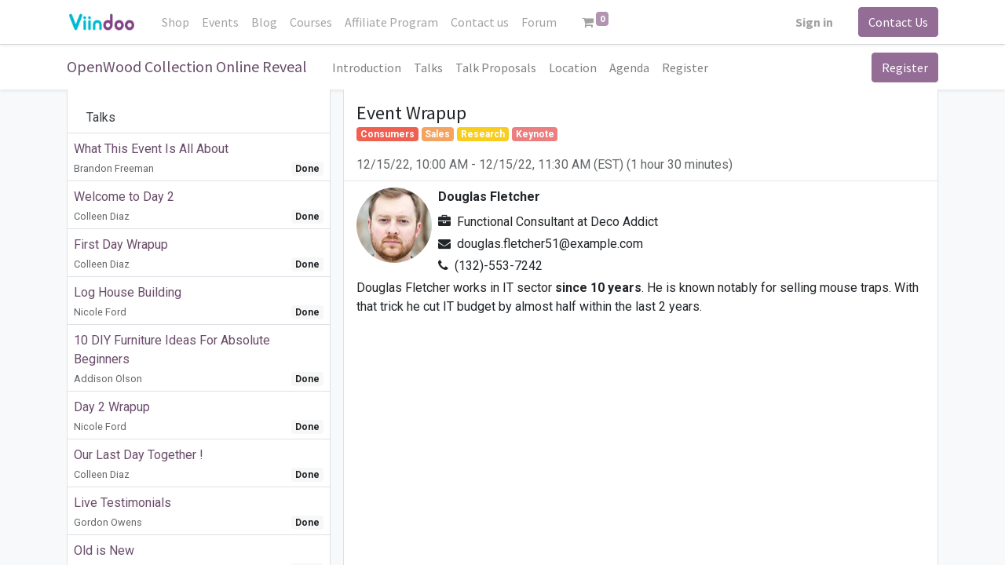

--- FILE ---
content_type: text/html; charset=utf-8
request_url: https://v14demo-int.viindoo.com/event/openwood-collection-online-reveal-2021-10-25-2021-10-27-8/track/event-wrapup-55
body_size: 6252
content:

    
    <!DOCTYPE html>
        
    
            
        
  <html lang="en-US" data-website-id="1" data-oe-company-name="My Company (San Francisco)">
            
    
      
        
      
      
      
      
        
      
    
    
  <head>
                <meta charset="utf-8"/>
			<meta name="robots" content="noindex, nofollow"/>
		
                <meta http-equiv="X-UA-Compatible" content="IE=edge,chrome=1"/>
            <meta name="viewport" content="width=device-width, initial-scale=1, user-scalable=no"/>
            <meta name="viewport" content="width=device-width, initial-scale=1, user-scalable=no"/>
    <meta name="generator" content="Odoo"/>
    
    
    
    
    
    
    
    
    
      
      
      
      
        
          
            <meta property="og:type" content="website"/>
          
        
          
            <meta property="og:title" content="Event Wrapup | Viindoo 14 Demo US"/>
          
        
          
            <meta property="og:site_name" content="My Company (San Francisco)"/>
          
        
          
            <meta property="og:url" content="https://v14demo-int.viindoo.com/event/openwood-collection-online-reveal-2021-10-25-2021-10-27-8/track/event-wrapup-55"/>
          
        
          
            <meta property="og:image" content="https://v14demo-int.viindoo.com/web/image/website/1/logo?unique=f1cdcb2"/>
          
        
      
      
      
      
        
          <meta name="twitter:card" content="summary_large_image"/>
        
          <meta name="twitter:title" content="Event Wrapup | Viindoo 14 Demo US"/>
        
          <meta name="twitter:image" content="https://v14demo-int.viindoo.com/web/image/website/1/logo/300x300?unique=f1cdcb2"/>
        
          <meta name="twitter:site" content="@Odoo"/>
        
      
    
    
      
      
    
    <link rel="canonical" href="http://v14demo-int.viindoo.com/event/openwood-collection-online-reveal-2021-10-25-2021-10-27-8/track/event-wrapup-55"/>
    <link rel="preconnect" href="https://fonts.gstatic.com/" crossorigin=""/>
  
        
        

                <title>
        Event Wrapup | 
        Viindoo 14 Demo US
      </title>
                <link type="image/x-icon" rel="shortcut icon" href="/web/image/website/1/favicon?unique=f1cdcb2"/>
            <link rel="preload" href="/web/static/lib/fontawesome/fonts/fontawesome-webfont.woff2?v=4.7.0" as="font" crossorigin=""/>
            <link type="text/css" rel="stylesheet" href="/web/content/5441-a95db0c/1/web.assets_common.css" data-asset-xmlid="web.assets_common" data-asset-version="a95db0c"/>
            <link type="text/css" rel="stylesheet" href="/web/content/5442-68f026d/1/web.assets_frontend.css" data-asset-xmlid="web.assets_frontend" data-asset-version="68f026d"/>
    
  
        

                <script id="web.layout.odooscript" type="text/javascript">
                    var odoo = {
                        csrf_token: "a27881922f8e7c70d7aa69ac1d4e9f9c3bd5cb0ao1801528316",
                        debug: "",
                    };
                </script>
            <script type="text/javascript">
                odoo.session_info = {"is_admin": false, "is_system": false, "is_website_user": true, "user_id": false, "is_frontend": true, "translationURL": "/website/translations", "cache_hashes": {"translations": "ca3f34e7613b99c94f5ddfe2620f43628cb5acd5"}, "lang_url_code": "en"};
                if (!/(^|;\s)tz=/.test(document.cookie)) {
                    const userTZ = Intl.DateTimeFormat().resolvedOptions().timeZone;
                    document.cookie = `tz=${userTZ}; path=/`;
                }
            </script>
            <script defer="defer" type="text/javascript" src="/web/content/5443-d93d6dc/1/web.assets_common_minimal_js.js" data-asset-xmlid="web.assets_common_minimal_js" data-asset-version="d93d6dc"></script>
            <script defer="defer" type="text/javascript" src="/web/content/5444-457e895/1/web.assets_frontend_minimal_js.js" data-asset-xmlid="web.assets_frontend_minimal_js" data-asset-version="457e895"></script>
            
        
    
            <script defer="defer" type="text/javascript" data-src="/web/content/5445-6305e88/1/web.assets_common_lazy.js" data-asset-xmlid="web.assets_common_lazy" data-asset-version="6305e88"></script>
            <script defer="defer" type="text/javascript" data-src="/web/content/5446-cbff029/1/web.assets_frontend_lazy.js" data-asset-xmlid="web.assets_frontend_lazy" data-asset-version="cbff029"></script>
    
  
        

                
            
            
    <link rel="manifest" href="/event/manifest.webmanifest" crossorigin="use-credentials"/>
    <link rel="apple-touch-icon" href="/web/image/website/1/app_icon/192x192?unique=f1cdcb2"/>
    <meta name="theme-color" content="#875A7B"/>

        
            
        
    </head>
            <body class="">
                
    
  
            
            
        <div id="wrapwrap" class="event   ">
                <header id="top" data-anchor="true" data-name="Header" class="  o_header_standard">
                    <nav data-name="Navbar" class="navbar navbar-expand-lg navbar-light o_colored_level o_cc shadow-sm">
            <div id="top_menu_container" class="container justify-content-start justify-content-lg-between">
                
                
    <a href="/" class="navbar-brand logo mr-4">
            <span role="img" aria-label="Logo of Viindoo 14 Demo US" title="Viindoo 14 Demo US"><img src="/web/image/website/1/logo/Viindoo%2014%20Demo%20US?unique=f1cdcb2" class="img img-fluid" alt="Viindoo 14 Demo US" loading="lazy"/></span>
        </a>
    

                
                
    <button type="button" data-toggle="collapse" data-target="#top_menu_collapse" class="navbar-toggler ml-auto">
        <span class="navbar-toggler-icon o_not_editable"></span>
    </button>

                
                <div id="top_menu_collapse" class="collapse navbar-collapse order-last order-lg-0">
                    
    <ul id="top_menu" class="nav navbar-nav o_menu_loading flex-grow-1">
        
                        
                        
                        
                            
    
    
    

                        
                            
    
    <li class="nav-item">
        <a role="menuitem" href="/shop" class="nav-link ">
            <span>Shop</span>
        </a>
    </li>
    

                        
                            
    
    <li class="nav-item">
        <a role="menuitem" href="/event" class="nav-link ">
            <span>Events</span>
        </a>
    </li>
    

                        
                            
    
    <li class="nav-item">
        <a role="menuitem" href="/blog" class="nav-link ">
            <span>Blog</span>
        </a>
    </li>
    

                        
                            
    
    <li class="nav-item">
        <a role="menuitem" href="/slides" class="nav-link ">
            <span>Courses</span>
        </a>
    </li>
    

                        
                            
    
    <li class="nav-item">
        <a role="menuitem" href="/affiliate" class="nav-link ">
            <span>Affiliate Program</span>
        </a>
    </li>
    

                        
                            
    
    <li class="nav-item">
        <a role="menuitem" href="/contactus" class="nav-link ">
            <span>Contact us</span>
        </a>
    </li>
    

                        
                            
    
    <li class="nav-item">
        <a role="menuitem" href="/forum" class="nav-link ">
            <span>Forum</span>
        </a>
    </li>
    

                        
            
        
        
        <li class="nav-item mx-lg-3 divider d-none"></li> 
        <li class="o_wsale_my_cart  nav-item mx-lg-3">
            <a href="/shop/cart" class="nav-link">
                <i class="fa fa-shopping-cart"></i>
                
                <sup class="my_cart_quantity badge badge-primary" data-order-id="">0</sup>
            </a>
        </li>
    
        
                        
                        
            <li class="nav-item ml-lg-auto o_no_autohide_item">
                <a href="/web/login" class="nav-link font-weight-bold">Sign in</a>
            </li>
        
                        
                        
        
        
            
        
    
    
                    
    </ul>

                </div>
                
                
                
                <div class="oe_structure oe_structure_solo" id="oe_structure_header_default_1">
            <section class="s_text_block" data-snippet="s_text_block" data-name="Text">
                <div class="container">
                    <a href="/contactus" class="btn btn-primary ml-4">Contact Us</a>
                </div>
            </section>
        </div>
    </div>
        </nav>
    </header>
                <main>
                    
            
        
        
        
        <div id="wrap" class="o_wevent_event js_event ">
            
                <nav class="navbar navbar-light border-top shadow-sm navbar-expand-md">
                    <div class="container align-items-baseline">
                        <a href="#" class="navbar-brand h4 my-0 mr-0 mr-md-4">OpenWood Collection Online Reveal</a>
                        <button class="navbar-toggler" type="button" data-toggle="collapse" data-target="#o_wevent_event_submenu" aria-controls="o_wevent_event_submenu" aria-expanded="false" aria-label="Toggle navigation">
                            <span class="navbar-toggler-icon"></span>
                        </button>
                        <div id="o_wevent_event_submenu" class="collapse navbar-collapse">
                            <ul class="navbar-nav w-100">
                                
                                    
    
    <li class="nav-item">
        <a role="menuitem" href="/event/openwood-collection-online-reveal-2021-10-25-2021-10-27-8/page/introduction-openwood-collection-online-reveal" class="nav-link ">
            <span>Introduction</span>
        </a>
    </li>
    

                                
                                    
    
    <li class="nav-item">
        <a role="menuitem" href="/event/openwood-collection-online-reveal-2021-10-25-2021-10-27-8/track" class="nav-link ">
            <span>Talks</span>
        </a>
    </li>
    

                                
                                    
    
    <li class="nav-item">
        <a role="menuitem" href="/event/openwood-collection-online-reveal-2021-10-25-2021-10-27-8/track_proposal" class="nav-link ">
            <span>Talk Proposals</span>
        </a>
    </li>
    

                                
                                    
    
    <li class="nav-item">
        <a role="menuitem" href="/event/openwood-collection-online-reveal-2021-10-25-2021-10-27-8/page/location-openwood-collection-online-reveal" class="nav-link ">
            <span>Location</span>
        </a>
    </li>
    

                                
                                    
    
    <li class="nav-item">
        <a role="menuitem" href="/event/openwood-collection-online-reveal-2021-10-25-2021-10-27-8/agenda" class="nav-link ">
            <span>Agenda</span>
        </a>
    </li>
    

                                
                                    
    
    <li class="nav-item">
        <a role="menuitem" href="/event/openwood-collection-online-reveal-2021-10-25-2021-10-27-8/register" class="nav-link ">
            <span>Register</span>
        </a>
    </li>
    

                                
                            </ul>
                            
                            <a class="btn btn-primary ml-auto" href="/event/openwood-collection-online-reveal-2021-10-25-2021-10-27-8/register">
                                Register
                            </a>
                        </div>
                    </div>
                </nav>
            
            
        <div class="o_wevent_online o_wevent_online_bg o_wesession_index">
            
            
            
            
            <div id="oe_structure_wesession_track_index_1" class="oe_structure"></div>
            
            <div class="o_wevent_online_page_container container pb-3">
                <div class="row mb-5 mx-0">
                    
    <div class="col-12 pl-0 pr-0 pr-md-3 o_wevent_online_page_aside o_wesession_track_aside col-md-4 col-lg-3">
        <div class="bg-white pt-0 pt-md-3 o_wevent_online_page_aside_content">
            
            <div class="d-flex align-items-center justify-content-between mx-2">
                <ul class="nav nav-tabs o_wesession_track_aside_nav d-flex border-0" role="tablist">
                    <li class="nav-item flex-grow-1">
                        <a href="#track_list" aria-controls="track_list" class="nav-link active" role="tab" data-toggle="tab">
                            Talks
                        </a>
                    </li>
                </ul>
                <a href="#collapse_track_aside" data-toggle="collapse" class="d-md-none p-2 text-decoration-none o_wevent_online_page_aside_collapse collapsed">
                    <i class="fa fa-chevron-down d-md-none"></i>
                </a>
            </div>
            <div id="collapse_track_aside" class="tab-content collapse d-md-block o_wesession_track_aside_tabs">
                <div class="tab-pane fade show active" id="track_list" role="tabpanel">
                    <ul class="list-unstyled mb-0">
                        <li class="w-100">
                            <a class="d-block w-100 h-100 px-2 pt-2 pb-1 text-decoration-none" href="/event/openwood-collection-online-reveal-2021-10-25-2021-10-27-8/track/what-this-event-is-all-about-31">
                                
    <span class="w-100">What This Event Is All About</span>
    <div class="d-flex align-items-center">
        <small class="text-muted">Brandon Freeman</small>
        <div class="d-inline-block ml-auto o_wesession_track_aside_info text-truncate">
            <small class="badge badge-light">Done</small>
        </div>
    </div>

                            </a>
                        </li><li class="w-100">
                            <a class="d-block w-100 h-100 px-2 pt-2 pb-1 text-decoration-none" href="/event/openwood-collection-online-reveal-2021-10-25-2021-10-27-8/track/welcome-to-day-2-42">
                                
    <span class="w-100">Welcome to Day 2</span>
    <div class="d-flex align-items-center">
        <small class="text-muted">Colleen Diaz</small>
        <div class="d-inline-block ml-auto o_wesession_track_aside_info text-truncate">
            <small class="badge badge-light">Done</small>
        </div>
    </div>

                            </a>
                        </li><li class="w-100">
                            <a class="d-block w-100 h-100 px-2 pt-2 pb-1 text-decoration-none" href="/event/openwood-collection-online-reveal-2021-10-25-2021-10-27-8/track/first-day-wrapup-32">
                                
    <span class="w-100">First Day Wrapup</span>
    <div class="d-flex align-items-center">
        <small class="text-muted">Colleen Diaz</small>
        <div class="d-inline-block ml-auto o_wesession_track_aside_info text-truncate">
            <small class="badge badge-light">Done</small>
        </div>
    </div>

                            </a>
                        </li><li class="w-100">
                            <a class="d-block w-100 h-100 px-2 pt-2 pb-1 text-decoration-none" href="/event/openwood-collection-online-reveal-2021-10-25-2021-10-27-8/track/log-house-building-45">
                                
    <span class="w-100">Log House Building</span>
    <div class="d-flex align-items-center">
        <small class="text-muted">Nicole Ford</small>
        <div class="d-inline-block ml-auto o_wesession_track_aside_info text-truncate">
            <small class="badge badge-light">Done</small>
        </div>
    </div>

                            </a>
                        </li><li class="w-100">
                            <a class="d-block w-100 h-100 px-2 pt-2 pb-1 text-decoration-none" href="/event/openwood-collection-online-reveal-2021-10-25-2021-10-27-8/track/10-diy-furniture-ideas-for-absolute-beginners-49">
                                
    <span class="w-100">10 DIY Furniture Ideas For Absolute Beginners</span>
    <div class="d-flex align-items-center">
        <small class="text-muted">Addison Olson</small>
        <div class="d-inline-block ml-auto o_wesession_track_aside_info text-truncate">
            <small class="badge badge-light">Done</small>
        </div>
    </div>

                            </a>
                        </li><li class="w-100">
                            <a class="d-block w-100 h-100 px-2 pt-2 pb-1 text-decoration-none" href="/event/openwood-collection-online-reveal-2021-10-25-2021-10-27-8/track/day-2-wrapup-43">
                                
    <span class="w-100">Day 2 Wrapup</span>
    <div class="d-flex align-items-center">
        <small class="text-muted">Nicole Ford</small>
        <div class="d-inline-block ml-auto o_wesession_track_aside_info text-truncate">
            <small class="badge badge-light">Done</small>
        </div>
    </div>

                            </a>
                        </li><li class="w-100">
                            <a class="d-block w-100 h-100 px-2 pt-2 pb-1 text-decoration-none" href="/event/openwood-collection-online-reveal-2021-10-25-2021-10-27-8/track/our-last-day-together-54">
                                
    <span class="w-100">Our Last Day Together !</span>
    <div class="d-flex align-items-center">
        <small class="text-muted">Colleen Diaz</small>
        <div class="d-inline-block ml-auto o_wesession_track_aside_info text-truncate">
            <small class="badge badge-light">Done</small>
        </div>
    </div>

                            </a>
                        </li><li class="w-100">
                            <a class="d-block w-100 h-100 px-2 pt-2 pb-1 text-decoration-none" href="/event/openwood-collection-online-reveal-2021-10-25-2021-10-27-8/track/live-testimonials-59">
                                
    <span class="w-100">Live Testimonials</span>
    <div class="d-flex align-items-center">
        <small class="text-muted">Gordon Owens</small>
        <div class="d-inline-block ml-auto o_wesession_track_aside_info text-truncate">
            <small class="badge badge-light">Done</small>
        </div>
    </div>

                            </a>
                        </li><li class="w-100">
                            <a class="d-block w-100 h-100 px-2 pt-2 pb-1 text-decoration-none" href="/event/openwood-collection-online-reveal-2021-10-25-2021-10-27-8/track/old-is-new-58">
                                
    <span class="w-100">Old is New</span>
    <div class="d-flex align-items-center">
        <small class="text-muted">Toni Rhodes</small>
        <div class="d-inline-block ml-auto o_wesession_track_aside_info text-truncate">
            <small class="badge badge-light">Done</small>
        </div>
    </div>

                            </a>
                        </li><li class="w-100">
                            <a class="d-block w-100 h-100 px-2 pt-2 pb-1 text-decoration-none" href="/event/openwood-collection-online-reveal-2021-10-25-2021-10-27-8/track/woodworking-how-i-got-started-37">
                                
    <span class="w-100">Woodworking: How I got started!</span>
    <div class="d-flex align-items-center">
        <small class="text-muted">Brandon Freeman</small>
        <div class="d-inline-block ml-auto o_wesession_track_aside_info text-truncate">
            <small class="badge badge-light">Done</small>
        </div>
    </div>

                            </a>
                        </li>
                    </ul>
                </div>
            </div>
        </div>
    </div>

                    
    <div name="o_wesession_track_main" class="col-12 o_wevent_online_page_main o_wesession_track_main bg-white p-0 col-md-8 col-lg-9">
        
        
        
        <div class="o_wesession_track_main_description overflow-auto">
            <div class="mx-3 pt-3 mb-3 d-flex justify-content-between flex-column flex-md-row">
                <div class="d-flex flex-column">
                    <span class="h4 mb-0">Event Wrapup</span>
                    <div>
                        
                            <span class="badge o_tag_color_hovered_1">Consumers</span>
                        
                            <span class="badge o_tag_color_hovered_2">Sales</span>
                        
                            <span class="badge o_tag_color_hovered_3">Research</span>
                        
                            <span class="badge o_tag_color_hovered_6">Keynote</span>
                        
                    </div>
                </div>
                <div class="o_we_track_action_buttons d-flex justify-content-md-end align-items-center flex-wrap">
                    <div class="o_we_track_reminder_button my-1">
                        
                    </div>
                </div>
            </div>
            <div class="mx-3 text-muted">
                
                
                    <span>12/15/22, 10:00 AM</span>
                    -
                    <span>12/15/22, 11:30 AM</span>
                    
                        (<span>EST</span>)
                    
                
                
                    (<span>1 hour 30 minutes</span>)
                
            </div>
            
            <hr class="mt-2 mb-0"/>

            
            <div class="mx-3">
                <div class="mt-2 d-flex">
                    <span class="o_wevent_online_page_avatar"><img src="/web/image/event.track/55/image/96x0/Event%20Wrapup?unique=c8dfabd" class="img img-fluid rounded-circle" alt="Event Wrapup" loading="lazy"/></span>
                    <div class="pl-2 pr-0 pr-md-2 d-flex flex-column">
                        <span class="font-weight-bold mb-2">Douglas Fletcher</span>
                        <span class="mb-1 d-flex align-items-baseline text-break">
                            <i class="fa fa-briefcase mr-2"></i><span>Functional Consultant</span>
                            
                                <span>&nbsp;at&nbsp;</span><span>Deco Addict</span>
                            
                        </span>
                        
                        <span class="mb-1 d-flex align-items-baseline text-break">
                            <i class="fa fa-envelope mr-2"></i><a mailto="douglas.fletcher51@example.com"><span>douglas.fletcher51@example.com</span></a>
                        </span>
                        <span class="mb-1 d-flex align-items-baseline text-break">
                            <i class="fa fa-phone mr-2"></i><span>(132)-553-7242</span>
                        </span>
                    </div>
                </div>
                <div class="oe_no_empty"><p>
    Douglas Fletcher works in IT sector <b>since 10 years</b>. He is known
    notably for selling mouse traps. With that trick he cut
    IT budget by almost half within the last 2 years.
</p></div>
                
            </div>
            
        </div>
    </div>

                </div>
            </div>
            
            <div id="oe_structure_wesession_track_index_2" class="oe_structure"></div>
        </div>
    
            
            <div class="oe_structure oe_empty" id="oe_structure_website_event_layout_1" data-editor-sub-message="Following content will appear on all events."></div>
        
        <div class="container mt32 mb16 d-none d-md-block d-print-none">
            <div class="d-flex flex-wrap mb-5 justify-content-md-center">
                
                    
                        <a class="o_wevent_sponsor o_wevent_sponsor_card" target="_blank" href="http://www.tree.example.com">
                            <div class="h-100 shadow-sm p-2">
                                <span><img src="/web/image/event.sponsor/13/image_128/Tree%20Dealers%20SP?unique=c8dfabd" class="img img-fluid img img-fluid" alt="Tree Dealers SP" loading="lazy"/></span>
                                <span class="o_ribbon o_ribbon_right ribbon_Gold">Gold</span>
                            </div>
                        </a>
                    
                    
                
                    
                        <a class="o_wevent_sponsor o_wevent_sponsor_card" target="_blank" href="http://www.flower.example.com">
                            <div class="h-100 shadow-sm p-2">
                                <span><img src="/web/image/event.sponsor/11/image_128/Bloem%20GmbH?unique=c8dfabd" class="img img-fluid img img-fluid" alt="Bloem GmbH" loading="lazy"/></span>
                                <span class="o_ribbon o_ribbon_right ribbon_Gold">Gold</span>
                            </div>
                        </a>
                    
                    
                
                    
                        <a class="o_wevent_sponsor o_wevent_sponsor_card" target="_blank" href="http://www.deco-addict.example.com">
                            <div class="h-100 shadow-sm p-2">
                                <span><img src="/web/image/event.sponsor/6/image_128/Deco%20Addict?unique=c8dfabd" class="img img-fluid img img-fluid" alt="Deco Addict" loading="lazy"/></span>
                                <span class="o_ribbon o_ribbon_right ribbon_Gold">Gold</span>
                            </div>
                        </a>
                    
                    
                
                    
                        <a class="o_wevent_sponsor o_wevent_sponsor_card" target="_blank" href="http://www.wood-corner.example.com">
                            <div class="h-100 shadow-sm p-2">
                                <span><img src="/web/image/event.sponsor/5/image_128/Wood%20Corner?unique=c8dfabd" class="img img-fluid img img-fluid" alt="Wood Corner" loading="lazy"/></span>
                                <span class="o_ribbon o_ribbon_right ribbon_Gold">Gold</span>
                            </div>
                        </a>
                    
                    
                
                    
                        <a class="o_wevent_sponsor o_wevent_sponsor_card" target="_blank" href="http://www.pterocarpus.example.com">
                            <div class="h-100 shadow-sm p-2">
                                <span><img src="/web/image/event.sponsor/14/image_128/Shangai%20Pterocarpus%20Furniture%20Co.%2C%20Ltd.?unique=c8dfabd" class="img img-fluid img img-fluid" alt="Shangai Pterocarpus Furniture Co., Ltd." loading="lazy"/></span>
                                <span class="o_ribbon o_ribbon_right ribbon_Silver">Silver</span>
                            </div>
                        </a>
                    
                    
                
                    
                        <a class="o_wevent_sponsor o_wevent_sponsor_card" target="_blank" href="http://www.ready-mat.example.com">
                            <div class="h-100 shadow-sm p-2">
                                <span><img src="/web/image/event.sponsor/8/image_128/Ready%20Mat?unique=c8dfabd" class="img img-fluid img img-fluid" alt="Ready Mat" loading="lazy"/></span>
                                <span class="o_ribbon o_ribbon_right ribbon_Silver">Silver</span>
                            </div>
                        </a>
                    
                    
                
                    
                        <a class="o_wevent_sponsor o_wevent_sponsor_card" target="_blank" href="http://www.openwood.example.com">
                            <div class="h-100 shadow-sm p-2">
                                <span><img src="/web/image/event.sponsor/12/image_128/OpenWood?unique=c8dfabd" class="img img-fluid img img-fluid" alt="OpenWood" loading="lazy"/></span>
                                <span class="o_ribbon o_ribbon_right ribbon_Silver">Silver</span>
                            </div>
                        </a>
                    
                    
                
                    
                        <a class="o_wevent_sponsor o_wevent_sponsor_card" target="_blank" href="http://www.azure-interior.example.com">
                            <div class="h-100 shadow-sm p-2">
                                <span><img src="/web/image/event.sponsor/10/image_128/Azure%20Interior?unique=c8dfabd" class="img img-fluid img img-fluid" alt="Azure Interior" loading="lazy"/></span>
                                <span class="o_ribbon o_ribbon_right ribbon_Bronze">Bronze</span>
                            </div>
                        </a>
                    
                    
                
                    
                        <a class="o_wevent_sponsor o_wevent_sponsor_card" target="_blank" href="http://www.gemini-furniture.example.com">
                            <div class="h-100 shadow-sm p-2">
                                <span><img src="/web/image/event.sponsor/7/image_128/Gemini%20Furniture?unique=c8dfabd" class="img img-fluid img img-fluid" alt="Gemini Furniture" loading="lazy"/></span>
                                <span class="o_ribbon o_ribbon_right ribbon_Bronze">Bronze</span>
                            </div>
                        </a>
                    
                    
                
                    
                        <a class="o_wevent_sponsor o_wevent_sponsor_card" target="_blank" href="http://www.the-jackson-group.example.com">
                            <div class="h-100 shadow-sm p-2">
                                <span><img src="/web/image/event.sponsor/9/image_128/The%20Jackson%20Group?unique=c8dfabd" class="img img-fluid img img-fluid" alt="The Jackson Group" loading="lazy"/></span>
                                <span class="o_ribbon o_ribbon_right ribbon_Bronze">Bronze</span>
                            </div>
                        </a>
                    
                    
                
            </div>
        </div>
    </div>
    
        
        
    
                </main>
                <footer id="bottom" data-anchor="true" data-name="Footer" class="o_footer o_colored_level o_cc ">
                    <div id="footer" class="oe_structure oe_structure_solo">
      <section class="s_text_block pt40 pb16" data-snippet="s_text_block" data-name="Text" style="">
        <div class="container">
          <div class="row">
            <div class="col-lg-2 pt24 pb24">
              <h5 class="mb-3">Useful Links</h5>
              <ul class="list-unstyled">
                <li>
                  <a href="/">Home</a>
                </li>
                <li>
                  <a href="#">About us</a>
                </li>
                <li>
                  <a href="#">Products</a>
                </li>
                <li>
                  <a href="#">Services</a>
                </li>
                <li>
                  <a href="#">Legal</a>
                </li>
                <li>
                  <a href="/contactus">Contact us</a>
                </li>
              </ul>
            </div>
            <div class="col-lg-5 pt24 pb24 o_colored_level">
              <h5 class="mb-3">About Viindoo&nbsp;</h5>
              <p>Viindoo is the modern, lean and integrated Enterprise Management Platform, satisfying all needs of enterprises in the digital transformation era.</p>
              <p>Viindoo - Powering Your Business Growth</p>
            </div>
            <div id="connect" class="col-lg-4 offset-lg-1 pt24 pb24 o_colored_level" style="">
              <h5 class="mb-3">Connect with us</h5>
              <ul class="list-unstyled">
                <li>
                  <i class="fa fa-comment fa-fw mr-2"></i>
                  <span>
                    <a href="https://viindoo.com/contactus" target="_blank" data-original-title="" title="" aria-describedby="tooltip898318">Contact us</a>
                  </span>
                  <a href="mailto:info@viindoo.com" data-original-title="" title="">&nbsp; </a>
                </li>
                <li>
                  <i class="fa fa-phone fa-fw mr-2"></i>
                  <span class="o_force_ltr">
                    <a href="tel:+1 (650) 555-0111" data-original-title="" title="" aria-describedby="tooltip908548">+84 225 730 9838</a>
                  </span>
                </li>
              </ul>
              <div class="s_share text-left" data-snippet="s_share" data-name="Social Media">
                <h5 class="s_share_title d-none">Follow us</h5>
                <a href="/website/social/facebook" class="s_share_facebook" target="_blank">
                  <i class="fa fa-facebook rounded-circle shadow-sm"></i>
                </a>
                <a href="/website/social/twitter" class="s_share_twitter" target="_blank">
                  <i class="fa fa-twitter rounded-circle shadow-sm"></i>
                </a>
                <a href="/website/social/linkedin" class="s_share_linkedin" target="_blank">
                  <i class="fa fa-linkedin rounded-circle shadow-sm"></i>
                </a>
                <a href="/" class="text-800 float-right">
                  <i class="fa fa-home rounded-circle shadow-sm"></i>
                </a>
              </div>
            </div>
          </div>
        </div>
      </section>
    </div>
  <div class="o_footer_copyright o_colored_level o_cc" data-name="Copyright">
                        <div class="container py-3">
                            <div class="row">
                                <div class="col-sm text-center text-sm-left text-muted">
                                    
        
    
                                    <span class="mr-2 o_footer_copyright_name">Copyright © Vindoo Technology JSC</span>
  
    
        
        
    
        
        
    
        <div class="js_language_selector  dropup">
            <button class="btn btn-sm btn-outline-secondary border-0 dropdown-toggle" type="button" data-toggle="dropdown" aria-haspopup="true" aria-expanded="true">
                
        
    <img class="o_lang_flag" src="/base/static/img/country_flags/us.png?height=25" loading="lazy"/>

    <span class="align-middle">English (US)</span>
            </button>
            <div class="dropdown-menu" role="menu">
                
                    <a class="dropdown-item js_change_lang" href="/event/openwood-collection-online-reveal-2021-10-25-2021-10-27-8/track/event-wrapup-55" data-url_code="en">
                        
        
    <img class="o_lang_flag" src="/base/static/img/country_flags/us.png?height=25" loading="lazy"/>

    <span>English (US)</span>
                    </a>
                
                    <a class="dropdown-item js_change_lang" href="/vi/event/openwood-collection-online-reveal-2021-10-25-2021-10-27-8/track/event-wrapup-55" data-url_code="vi">
                        
        
    <img class="o_lang_flag" src="/base/static/img/country_flags/vn.png?height=25" loading="lazy"/>

    <span> Tiếng Việt</span>
                    </a>
                
        
    

    
            </div>
        </div>
    
        
                                </div>
                                <div class="col-sm text-center text-sm-right o_not_editable">
                                    
        <div class="o_brand_promotion">
            
        
        
        Powered by 
            <a target="_blank" class="badge badge-light" href="https://viindoo.com?utm_source=db&amp;utm_medium=website">
                <img alt="Viindoo" src="/viin_brand/static/src/img/viindoo_logo_tiny.png" style="height: 1em; vertical-align: baseline;" loading="lazy"/>
            </a>
        - 
                        Create a
                        <a target="_blank" href="https://viindoo.com/intro/website?utm_source=db&amp;utm_medium=website">free website</a>
                    
    
            </div>
    
                                </div>
                            </div>
                        </div>
                    </div>
                </footer>
        
    
            </div>
                
                    <script>
                        
            
                window.addEventListener('load', function () {
                    

                    odoo.define('im_livechat.livesupport', function (require) {
            
                    });
                });
            
        
                    </script>
                
            
    
  
        
        
    </body>
        </html>
    

